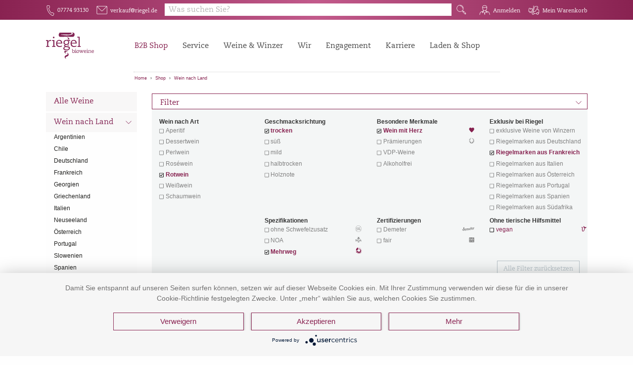

--- FILE ---
content_type: text/html; charset=UTF-8
request_url: https://www.riegel.de/list/Wein-nach-Land/&suchbegriff_4=Rotwein&suchbegriff_5=Riegelmarken-aus-Frankreich&suchbegriff_8=Mehrweg&suchbegriff_9=Wein-mit-Herz&suchbegriff_10=trocken
body_size: 11680
content:
<!DOCTYPE html>

<html lang="de">

<head>
<!-- HTML5 -->
<meta charset="utf-8">
<!-- HTML 4.x -->
<meta http-equiv="content-type" content="text/html; charset=utf-8">
<script>
	var currentPageSite = "listing.htm";
</script>
<title>


	
	
	
		Wein-nach-Land |
	
	Riegel Weinimport

</title>

<meta charset="utf-8">
<meta http-equiv="Content-Type" content="text/html; charset=UTF-8">

<meta name="viewport" content="width=device-width">


	
		
<link rel="canonical" href="https://www.riegel.de/list/Wein-nach-Land/0/&amp;suchbegriff_4=Rotwein&amp;suchbegriff_5=Riegelmarken-aus-Frankreich&amp;suchbegriff_8=Mehrweg&amp;suchbegriff_9=Wein-mit-Herz&amp;suchbegriff_10=trocken">
			
<meta name="keywords" content="Wein-nach-Land Rotwein Riegelmarken-aus-Frankreich Mehrweg Wein-mit-Herz trocken">
			
			
<meta name="description" content="Riegel Weinimport,  Rotwein Riegelmarken-aus-Frankreich Mehrweg Wein-mit-Herz trocken">
			
<!--##4DScript/4DInclude_getV2/layout_snippets|fb_meta_kat.html-->
		
	



<meta http-equiv="expires" content="0">
<meta http-equiv="cache-control" content="no-cache">
<meta http-equiv="pragma" content="no-cache">
<link rel="shortcut icon" href="/favicon.ico">


<!--******************** Load CSS ********************-->

<!--******************** Include the module system ********************-->
<!-- <link type="text/css" rel="stylesheet" href="/resources/modules/bundle.css"> -->

<link type="text/css" rel="stylesheet" href="/resources/modules/bundle.css">


<!-- Thrixty Player	 -->
<link rel="stylesheet" href="/resources/libraries/thrixty/thrixty.css">

<!-- general Styles -->
<link rel="stylesheet" href="/resources/css/layout_head_foot.css">
<link rel="stylesheet" href="/resources/libraries/hamburger/hamburgers.min.css">
<link rel="stylesheet" href="/resources/libraries/mobilmenu/mmenu.css">

<!-- GrowlNotification -->
<link rel="stylesheet" href="/resources/libraries/growl-notification/css/light-theme.min.css">

<link rel="stylesheet" href="/resources/css/layout_riegel.css">

<link rel="stylesheet" href="/resources/libraries/jquery-ui/jquery-ui.min.css">

<!--******************** Load Scripts ********************-->
<!--******************** Define all eZentrum variables ********************-->
<script type="text/javascript">
	var ezentrum_session_vars = {"required":{"contact_id":"16760126","contact_key":"bjoeBSTaPNaONapWo2ifHb4kcidc0g","sKontaktID":"16760126","sKontaktKEY":"bjoeBSTaPNaONapWo2ifHb4kcidc0g","tickcount":"36745041","language_number":"1","mandant_id":"120"},"response_page":"listing.htm","customer":{"id":"0","loginstatus":false,"number":"","name":"","lastname":"","company":"","street":"","house_number":"","postcode":"","city":"","phone":"","fax":"","department":"","payment_method":0,"vat":"","customer_group_number":""},"shoppingbasket":{"sum":"0,00","sum_articles":0},"sb":{"full_seo_link":"Wein-nach-Land/Rotwein","sb_1_encoded":"Wein-nach-Land","sb_2_encoded":"","sb_3_encoded":"","sb_4_encoded":"Rotwein","seo_1_sb_1":"Wein-nach-Land","seo_1_sb_2":"","seo_1_sb_3":"","seo_1_sb_4":"Rotwein","seo_2_sb_1":"","seo_2_sb_2":"","seo_2_sb_3":"","seo_2_sb_4":"","seo_3_sb_1":"","seo_3_sb_2":"","seo_3_sb_3":"","seo_3_sb_4":"","seo_4_sb_1":"","seo_4_sb_2":"","seo_4_sb_3":"","seo_4_sb_4":"","sb_1_txt":"Wein nach Land","sb_2_txt":"","sb_3_txt":"","sb_4_txt":"Rotwein","sb_5_txt":""},"livesuche":{"query":"","brand":"","category":""},"deliver_countries":[],"deliver_adresses":[],"Customer_ZARTCode":"","Customer_ZARTCodeNames":"","mandant_flag_spea":false,"Customer_ZARTSBIDs":[],"Customer_SPEASBIDs":[],"Shop_Artikel_IDs":[93]};
</script>

<!--******************** JS libs ********************-->
<script src="/resources/libraries/foundation/6.5.1/jquery.js"></script>
<script src = "/resources/libraries/jquery-ui/jquery-ui.min.js"></script>
<!--******************** Foundation ********************-->
<script src="/resources/libraries/foundation/6.5.1/what-input.js"></script>
<script src="/resources/libraries/foundation/6.5.1/foundation.min.js"></script>
<!--******************** Bootstrap ********************-->
<script src="/resources/libraries/bootstrap/4.3.1/js/bootstrap.bundle.min.js"></script>
<script src="/resources/libraries/bootstrap/4.3.1/js/bootstrap.min.js"></script>
<script src="/resources/libraries/bluebird.js"></script>
<script src="/resources/libraries/thrixty/thrixty.js"></script>

<!--******************** Create the configuration and all global functions for the module system ********************-->
<script src="/resources/modules/bundle/library_scripts.js"></script>
<script src="/resources/modules/bundle/modules_scripts.js"></script>
<script src="/resources/js/pages.js"></script>
<script src="/resources/modules/bundle/globals.js"></script>

<script src="/resources/libraries/growl-notification/js/growl-notification.min.js"></script>

<!--******************** Include the module system ********************-->
 <!-- <script src="/resources/modules/bundle.js"></script>  -->



<script type="application/javascript" src="https://app.usercentrics.eu/latest/main.js" id="WmsvnZ-Ch"></script>

<script type="text/javascript">
    $(function() {
        var $main = $('#content_wrap');
        var $header2 = $('#wrapper #header_wrap #header_2_container');
        var flyOutHeight = 105;
        var $navBar = $('#header .mod_navigation');

        var recalcFlyOutHeight = function() {
            $('ul.level_2', $navBar).each(function() {
                flyOutHeight = Math.max(flyOutHeight, $(this).height());
            });
        };
        recalcFlyOutHeight();

        $('ul.level_1 > li:hover', $navBar).each(function() {
            if ($(this).has('ul.level_2').length > 0) {
                $navBar.addClass('open');

                recalcFlyOutHeight();
                $header2.addClass('open').css({
                    height: flyOutHeight + 130,
                    transition: 'height 0s'
                });
                $main.css({
                    'margin-top': flyOutHeight + 25,
                    transition: 'margin-top 0s'
                });
            }
        });

        $('ul.level_1 > li', $navBar).hover(function() {
            if ($(this).has('ul.level_2').length > 0) {
                $navBar.addClass('open');

                recalcFlyOutHeight();
                $header2.addClass('open').css({
                    height: flyOutHeight + 130,
                    transition: 'height 0.5s'
                });
                $main.css({
                    'margin-top': flyOutHeight + 25,
                    transition: 'margin-top 0.5s'
                });
            }
        }, function() {
            $navBar.removeClass('open');
            $header2.removeClass('open').css({
                height: '',
                transition: 'height 0.5s ease 0.1s'
            });
            $main.css({
                'margin-top': '0',
                transition: 'margin-top 0.5s ease 0.1s'
            });
        });

        var $body = $('body');
        if (window.scrollY > 5) {
            $body.addClass('reduced-header');
        } else {
            $body.removeClass('reduced-header');
        }
    });
</script>

<script type="text/javascript">
    $(function() {
        document.addEventListener('scroll', function() {
            if (window.scrollY > 5) {
                $('body').addClass('reduced-header');
            } else {
                $('body').removeClass('reduced-header');
            }
        }, {
            capture: true,
            passive: true
        })
    });
	function uncheck_warenkorb() {
		document.getElementById("toggle_warenkorb").checked = false;
	}
	function uncheck_account() {
		document.getElementById("account-details").checked = false;
	}
</script>

<!--******************** Favicon ********************-->
<!--<link rel="icon" href="/resources/images/icons/favicon.ico">-->

<!-- Matomo -->
<script type="text/plain" data-usercentrics="Matomo">
  var _paq = window._paq || [];
  _paq.push(['enableLinkTracking']);
  (function() {
    var u="https://stats.riegel.de/";
    _paq.push(['setTrackerUrl', u+'matomo.php']);
    _paq.push(['setSiteId', '8']);
    var d=document, g=d.createElement('script'), s=d.getElementsByTagName('script')[0];
    g.type='text/javascript'; g.async=true; g.defer=true; g.src=u+'matomo.js'; s.parentNode.insertBefore(g,s);
  })();
</script>
<!-- End Matomo Code -->
<script defer="true">
    (function(w,d,s,l,i){
        var g=w[l] ? '&s='+w[l]:'', f=d.getElementsByTagName(s)[0], j=d.createElement(s);
        j.async=true,j.src='https://slsnlytcs.com/stm.js?id='+i+g;
        j.referrerPolicy='no-referrer-when-downgrade';
        f.parentNode.insertBefore(j,f);
    })(window,document,'script','name','n4K0m7M0b4l0')
</script>






</head>
<body class="with-breadcrumbs">

<span style="display:none;visibility:hidden;">t_responsepage: listing.htm</span>

<div class="off-canvas-content" data-off-canvas-content>
	<div id="wrapper">

		<header id="header">
			
<div id="header_wrap" class="static_layout">
	<div id="header_1_container">
		<div id="header_1" class="row">
			<div class="columns kontakticon">
				<div class="header_normal header_items">
                    <div class="header_item hide-for-large-only">
                        <div id="header_logo">
                            <a href="/"><img class="navbar_logo" src="/resources/images/icons/logo_white.svg"></a>
                        </div>
                    </div>
					<a href="tel:07774 93130
" class="header_item tel show-for-medium">
					<div class="header_icon tel fs-riegel-icons-web-regular">
						F
					</div>
					<span class="show-for-large-only">07774 93130
</span>
					</a>
					<a href="mailto:verkauf@riegel.de
" class="header_item mail show-for-medium">
					<div class="header_icon fs-riegel-icons-web-regular">
						E
					</div>
					<span class="show-for-large-only">verkauf@riegel.de
</span>
					</a>
				</div>
			</div>

            <div class="columns search">
                <div class="search_container">
                    <label for="search_open" class="search_open hide-for-medium">
                        <span class="search">Q</span>
                    </label>
                    <div id="header_search" class="expands-vertical">
                        <div id="search_container" class="small-12 columns flex">
							<form id="form_search" action="/4DCGI/ezshop" method="post" data-ez-search-container data-ez-module-Autocomplete="">
								<input type="hidden" name="action" value="livesuche_search">
								<input type="hidden" name="hid" value="120">
								<input type="hidden" name="sprachnr" value="de">
								<input type="hidden" name="enter" value="livesuche">
								<input type="hidden" id="ez_UUID" name="uuid" value="">
								<div id="search_input_container" class="ez_searchcontainer">
									<input class="ez_searchinput ez-autocomplete" id="search_input" type="text" name="query" value="" placeholder="SUCHE ..." autocomplete="off" data-ez-search-input>
									<button id="search_execute" type="submit" class="searchbutton ez_searchbutton" data-ez-search-execute>
										<span class="search">Q</span>
										<span class="suchetext show-for-large-only">Suche</span>
									</button>
								</div>
								<ul id="search_output" tabindex="1" data-ez-search-output></ul>
							</form>
                        </div>
                    </div>
                </div>
            </div>


			<div class="columns loginicons">
				<div class="header_normal header_items user_info">
				<!-- LOGIN / MEIN KONTO  -->
				<!--start:components|customer|meinkonto.html-->

		<div class="account show-for-medium">
			<a class="hide-for-large header_item" href="/static/meinkonto.htm">
				<span class="header_icon fs-riegel-icons-web-regular">G</span><span class="show-for-large-only">Anmelden</span>
			</a>

			<label class="show-for-large header_item login">
				<span class="header_icon fs-riegel-icons-web-regular">G</span><span class="show-for-large-only">Anmelden</span>
			</label>
			<!-- <input type="checkbox" id="account-details"> -->
			<div class="account-details">
				<div>
				<div id="login_form" class="row">
	<!--start:form_login.html -->
<form id="form_login" action="/4DCGI/ezshop" method="post">
<input type="hidden" name="action" value="login">
<input type="hidden" name="sKontaktID" value="16760126">
<input type="hidden" name="sKontaktKEY" value="bjoeBSTaPNaONapWo2ifHb4kcidc0g">
<input type="hidden" name="Suchid" value="0">
<input type="hidden" name="Suchstartpos" value="1">
<input type="hidden" name="ButtonName" id="ButtonName" value="login_error">
<input type="hidden" name="WorldNr" value="">


	<div class="small-12 columns">
		<input type="text" id="login_name" name="font1" value="" placeholder="E-Mail / Kundennummer ">
	</div>
	<div class="small-12 columns">
		<input type="password" id="font2" name="font2" value="" placeholder="Passwort">
	</div>
	<div class="small-12 columns">
		<input class="button expanded" type="submit" id="login" name="login" value="Login">
	</div>
</form>

<!--stop:form_login.html -->

	<div class="small-12 columns">
	</div>
</div>
				</div>
			</div>
		</div>

<!--stop:components|customer|meinkonto.html-->

				<!-- WARENKORB -->
					<div class="cart show-for-medium">
						<div id="refresh">
							<!--start:components|warenkorb_preview|warenkorb_preview.html-->


	<div class="header_item shopping_cart_not_empty tooltip_container bottom right ezentrum_basket_status">
		<div class="header_icon fs-riegel-icons-web-regular">R</div>
		<span class="show-for-large-only">Mein Warenkorb</span>
		<span class="tooltip">Bitte legen Sie einen Artikel in den Warenkorb</span>
	</div>

<!--stop:components|warenkorb_preview|warenkorb_preview.html-->

						</div>
					</div>
				<!-- Small Navigation  -->
				<label for="toggle_small_nav" class="header_item small_nav_open hide-for-large-only">
				<a id="mobilicon" href="#mobilmenu" class="hamburger hamburger--spin">
					<div class="hamburger-box">
						<div class="hamburger-inner"></div>
					</div>
				</a>
				</label>
					<div id="mobil" class="hide-for-medium">
					<nav class="mod_navigation navbar" id="mobilmenu" itemscope itemtype="http://schema.org/SiteNavigationElement">
					<a href="service.html#skipNavigation3" class="invisible">Navigation überspringen</a>
					<ul class="level_1">
						<li class="submenu first active mm-listitem mm-listitem_vertical">
						<a href="/shop_d" title="Shop" class="first active" itemprop="url">
							<span itemprop="name">Shop</span>
						</a>
						<a class="mm-btn mm-btn_next mm-listitem__btn" href="#header_navi_navigation_small">
							<span class="mm-sronly">Toggle submenu</span>
						</a>
						<div id="header_navi_navigation_small" class="" data-ez-module-menu="" data-ez-param-use-all="true" data-ez-param-pos="main_navi" data-ez-param-template="small_nav">
							<ul class="level_2" data-ez-output></ul>
						</div>
						</li>
						<li class="submenu"><a href="https://www.riegel.de/service.html" title="Service" class="submenu" aria-haspopup="true" itemprop="url"><span itemprop="name">Service</span></a>
	<ul class="level_2">
		<li class="first"><a href="https://www.riegel.de/service/kundenbetreuung.html" title="Kundenbetreuung" class="first" itemprop="url"><span itemprop="name">Kundenbetreuung</span></a></li>
		<li><a href="https://www.riegel.de/service/vertrieb.html" title="Vertrieb" itemprop="url"><span itemprop="name">Vertrieb</span></a></li>
		<li><a href="https://www.riegel.de/service/veranstaltungen-messen.html" title="Veranstaltungen &amp; Messen" itemprop="url"><span itemprop="name">Veranstaltungen & Messen</span></a></li>
		<li><a href="https://www.riegel.de/service/schulungen.html" title="Schulungen" itemprop="url"><span itemprop="name">Schulungen</span></a></li>
		<li><a href="https://www.riegel.de/service/logistik.html" title="Logistik" itemprop="url"><span itemprop="name">Logistik</span></a></li>
		<li><a href="https://www.riegel.de/service/presse.html" title="Presse" itemprop="url"><span itemprop="name">Presse</span></a></li>
		<li class="last"><a href="https://www.riegel.de/kataloge.html" title="Kataloge" class="last" itemprop="url"><span itemprop="name">Kataloge</span></a></li>
	</ul>
	</li>
	<li class="submenu "><a href="https://www.riegel.de/weine-winzer.html" title="Weine &amp; Winzer" class="submenu" aria-haspopup="true" itemprop="url"><span itemprop="name">Weine & Winzer</span></a>
	<ul class="level_2">
		<li class="first"><a href="https://www.riegel.de/weine-winzer/gut-zu-wissen.html" title="Gut zu wissen" class="first" itemprop="url"><span itemprop="name">Gut zu wissen</span></a></li>
		<li><a href="https://www.riegel.de/shop_d" title="Weine" itemprop="url"><span itemprop="name">Weine</span></a></li>
		<li><a href="/Winzerliste" title="Winzer" itemprop="url">
		
			<span itemprop="name">Winzer</span>
		
		</a>
		</li>
		<li><a href="https://www.riegel.de/weine-winzer/marken.html" title="Marken" itemprop="url"><span itemprop="name">Marken</span></a></li>
		<li><a href="/list/Praemierte-Weine" title="Prämierungen" class="last" itemprop="url"><span itemprop="name">Prämierte Weine</span></a></li>
		<li class="last"><a href="https://www.riegel.de/weine-winzer/bezugsquellen.html" title="Bezugsquellen" itemprop="url"><span itemprop="name">Bezugsquellen</span></a></li>
	</ul>
	</li>
	<li class="submenu"><a href="https://www.riegel.de/ueber-uns.html" title="Wir" class="submenu trail" aria-haspopup="true" itemprop="url"><span itemprop="name">Wir</span></a>
	<ul class="level_2">
		<li class="first"><a href="https://www.riegel.de/ueber-uns/unternehmen.html" title="Unternehmen" class="first" itemprop="url"><span class="first" itemprop="name">Unternehmen</span></a></li>
		<li class="sibling"><a href="https://www.riegel.de/ueber-uns/oekologie-und-bioweine.html" title="Ökologie und Bioweine" class="sibling" itemprop="url"><span itemprop="name">Ökologie und Bioweine</span></a></li>
		<li class="sibling"><a href="https://www.riegel.de/ueber-uns/qualitaetssicherung.html" title="Qualitätssicherung" class="sibling" itemprop="url"><span itemprop="name">Qualitätsmanagement</span></a></li>
		<li class="sibling"><a href="https://www.riegel.de/ueber-uns/unser-laden.html" title="Unser Laden" class="sibling" itemprop="url"><span itemprop="name">Unser Laden</span></a></li>
		<li class="sibling last"><a href="https://www.riegel.de/ueber-uns/bio-wein-bar.html" title="Bio-Wein-Bar" class="sibling last" itemprop="url"><span itemprop="name">Bio-Wein-Bar</span></a></li>
	</ul>
	</li>
	<li class="submenu last"><a href="https://www.riegel.de/engagement.html" title="Engagement" class="submenu last" aria-haspopup="true" itemprop="url"><span itemprop="name">Engagement</span></a>
	<ul class="level_2">
		<li class="first"><a href="https://www.riegel.de/engagement/mehrweg.html" title="Mehrweg" class="first" itemprop="url"><span itemprop="name">Mehrweg</span></a></li>
		<li><a href="https://www.riegel.de/engagement/sozial-verein.html" title="Soziales Engagement" itemprop="url"><span itemprop="name">Soziales Engagement</span></a></li>
		<li><a href="https://www.riegel.de/engagement/nachhaltigkeit.html" title="Nachhaltigkeit" itemprop="url"><span itemprop="name">Nachhaltigkeit</span></a></li>
		<li class="last"><a href="https://www.riegel.de/engagement/aktuelle-projekte.html" title="Projekte" class="last" itemprop="url"><span itemprop="name">Projekte</span></a></li>
	</ul>
	</li>
    <li class="submenu"><a href="https://www.riegel.de/karriere.html" title="Karriere" class="submenu" aria-haspopup="true" itemprop="url"><span itemprop="name">Karriere</span></a>
        <ul class="level_2">
            <li class="first"><a href="https://www.riegel.de/karriere/arbeiten-bei-riegel.html" title="Arbeiten bei Riegel" class="first" itemprop="url"><span itemprop="name">Arbeiten bei Riegel</span></a></li>
            <li><a href="https://www.riegel.de/karriere/offene-stellen.html" title="Offene Stellen" itemprop="url"><span itemprop="name">Offene Stellen</span></a></li>
            <li class="last"><a href="https://www.riegel.de/karriere/ausbildung.html" title="Ausbildung" class="last" itemprop="url"><span itemprop="name">Ausbildung</span></a></li>
        </ul>
    </li>
	<li class="sibling last"><a href="https://www.riegel.shop/" title="Laden & Shop" class="sibling last" itemprop="url"><span itemprop="name">Laden & Shop</span></a></li>

					</ul>
					</nav>
					<a id="skipNavigation3" class="invisible">&nbsp;</a>
					</nav>
					</div>
				</div>
			</div>
		</div>
	</div>
	<div id="header_2_container" class="show-for-large">
		<div id="header_2" class="row">
			<div class="small-3 medium-6 large-3 columns">
				<div id="header_logo">
				<a href="https://www.riegel.de/">
				<img class="navbar_logo" src="/resources/images/icons/logo.svg">
				</a>
				</div>
			</div>
			<div class="small-5 medium-5 large-6 columns show-for-large-only">
				<nav class="mod_navigation navbar" itemscope itemtype="http://schema.org/SiteNavigationElement">
					<ul class="level_1">
						<li class="first trail">
						<a href="/shop_d" title="Shop" class="trail sibling first" aria-haspopup="true" itemprop="url">
							<span itemprop="name">B2B Shop</span>
						</a>
						<span id="header_navi_navigation" data-ez-module-menu="" data-ez-param-use-all="true" data-ez-param-pos="main_navi" data-ez-param-template="header_nav">
						<ul class="level_2" data-ez-output></ul>
						</span>
						</li>
							<li class="submenu"><a href="https://www.riegel.de/service.html" title="Service" class="submenu" aria-haspopup="true" itemprop="url"><span itemprop="name">Service</span></a>
	<ul class="level_2">
		<li class="first"><a href="https://www.riegel.de/service/kundenbetreuung.html" title="Kundenbetreuung" class="first" itemprop="url"><span itemprop="name">Kundenbetreuung</span></a></li>
		<li><a href="https://www.riegel.de/service/vertrieb.html" title="Vertrieb" itemprop="url"><span itemprop="name">Vertrieb</span></a></li>
		<li><a href="https://www.riegel.de/service/veranstaltungen-messen.html" title="Veranstaltungen &amp; Messen" itemprop="url"><span itemprop="name">Veranstaltungen & Messen</span></a></li>
		<li><a href="https://www.riegel.de/service/schulungen.html" title="Schulungen" itemprop="url"><span itemprop="name">Schulungen</span></a></li>
		<li><a href="https://www.riegel.de/service/logistik.html" title="Logistik" itemprop="url"><span itemprop="name">Logistik</span></a></li>
		<li><a href="https://www.riegel.de/service/presse.html" title="Presse" itemprop="url"><span itemprop="name">Presse</span></a></li>
		<li class="last"><a href="https://www.riegel.de/kataloge.html" title="Kataloge" class="last" itemprop="url"><span itemprop="name">Kataloge</span></a></li>
	</ul>
	</li>
	<li class="submenu "><a href="https://www.riegel.de/weine-winzer.html" title="Weine &amp; Winzer" class="submenu" aria-haspopup="true" itemprop="url"><span itemprop="name">Weine & Winzer</span></a>
	<ul class="level_2">
		<li class="first"><a href="https://www.riegel.de/weine-winzer/gut-zu-wissen.html" title="Gut zu wissen" class="first" itemprop="url"><span itemprop="name">Gut zu wissen</span></a></li>
		<li><a href="https://www.riegel.de/shop_d" title="Weine" itemprop="url"><span itemprop="name">Weine</span></a></li>
		<li><a href="/Winzerliste" title="Winzer" itemprop="url">
		
			<span itemprop="name">Winzer</span>
		
		</a>
		</li>
		<li><a href="https://www.riegel.de/weine-winzer/marken.html" title="Marken" itemprop="url"><span itemprop="name">Marken</span></a></li>
		<li><a href="/list/Praemierte-Weine" title="Prämierungen" class="last" itemprop="url"><span itemprop="name">Prämierte Weine</span></a></li>
		<li class="last"><a href="https://www.riegel.de/weine-winzer/bezugsquellen.html" title="Bezugsquellen" itemprop="url"><span itemprop="name">Bezugsquellen</span></a></li>
	</ul>
	</li>
	<li class="submenu"><a href="https://www.riegel.de/ueber-uns.html" title="Wir" class="submenu trail" aria-haspopup="true" itemprop="url"><span itemprop="name">Wir</span></a>
	<ul class="level_2">
		<li class="first"><a href="https://www.riegel.de/ueber-uns/unternehmen.html" title="Unternehmen" class="first" itemprop="url"><span class="first" itemprop="name">Unternehmen</span></a></li>
		<li class="sibling"><a href="https://www.riegel.de/ueber-uns/oekologie-und-bioweine.html" title="Ökologie und Bioweine" class="sibling" itemprop="url"><span itemprop="name">Ökologie und Bioweine</span></a></li>
		<li class="sibling"><a href="https://www.riegel.de/ueber-uns/qualitaetssicherung.html" title="Qualitätssicherung" class="sibling" itemprop="url"><span itemprop="name">Qualitätsmanagement</span></a></li>
		<li class="sibling"><a href="https://www.riegel.de/ueber-uns/unser-laden.html" title="Unser Laden" class="sibling" itemprop="url"><span itemprop="name">Unser Laden</span></a></li>
		<li class="sibling last"><a href="https://www.riegel.de/ueber-uns/bio-wein-bar.html" title="Bio-Wein-Bar" class="sibling last" itemprop="url"><span itemprop="name">Bio-Wein-Bar</span></a></li>
	</ul>
	</li>
	<li class="submenu last"><a href="https://www.riegel.de/engagement.html" title="Engagement" class="submenu last" aria-haspopup="true" itemprop="url"><span itemprop="name">Engagement</span></a>
	<ul class="level_2">
		<li class="first"><a href="https://www.riegel.de/engagement/mehrweg.html" title="Mehrweg" class="first" itemprop="url"><span itemprop="name">Mehrweg</span></a></li>
		<li><a href="https://www.riegel.de/engagement/sozial-verein.html" title="Soziales Engagement" itemprop="url"><span itemprop="name">Soziales Engagement</span></a></li>
		<li><a href="https://www.riegel.de/engagement/nachhaltigkeit.html" title="Nachhaltigkeit" itemprop="url"><span itemprop="name">Nachhaltigkeit</span></a></li>
		<li class="last"><a href="https://www.riegel.de/engagement/aktuelle-projekte.html" title="Projekte" class="last" itemprop="url"><span itemprop="name">Projekte</span></a></li>
	</ul>
	</li>
    <li class="submenu"><a href="https://www.riegel.de/karriere.html" title="Karriere" class="submenu" aria-haspopup="true" itemprop="url"><span itemprop="name">Karriere</span></a>
        <ul class="level_2">
            <li class="first"><a href="https://www.riegel.de/karriere/arbeiten-bei-riegel.html" title="Arbeiten bei Riegel" class="first" itemprop="url"><span itemprop="name">Arbeiten bei Riegel</span></a></li>
            <li><a href="https://www.riegel.de/karriere/offene-stellen.html" title="Offene Stellen" itemprop="url"><span itemprop="name">Offene Stellen</span></a></li>
            <li class="last"><a href="https://www.riegel.de/karriere/ausbildung.html" title="Ausbildung" class="last" itemprop="url"><span itemprop="name">Ausbildung</span></a></li>
        </ul>
    </li>
	<li class="sibling last"><a href="https://www.riegel.shop/" title="Laden & Shop" class="sibling last" itemprop="url"><span itemprop="name">Laden & Shop</span></a></li>

					</ul>
				</nav>
			</div>
			<div class="small-9 medium-6 large-3 columns">
				&nbsp;
			</div>
		</div>
		<div id="header_2_breadcrumbs" class="row">
			<div class="medium-12 large-6 large-offset-3 columns show-for-medium">
				<div class="with-spans">
					<span class='breadcrumb_item first'><a href='/'>Home</a></span>
					<span class='breadcrumb_spacer'>»</span>
					<span class='breadcrumb_item'><a href='/shop_d'>Shop</a></span>

	
					<span data-ez-module-menu data-ez-param-use-all="true" data-ez-param-pos="main_navi" data-ez-param-template="breadcrumbs">
						<span data-ez-output></span>
		
		
		
					</span>
	

				</div>
			</div>
		</div>
	</div>
</div>

<div class="mobilheadericons" style="display:none">
	<a href="tel:+497774931393" class="mobil-icons header_item tel">
	<div class="header_icon tel fs-riegel-icons-web-regular">F</div>
	<span>Tel.</span>
	</a>
	<a href="mailto:verkauf@riegel.de" class="mobil-icons header_item mail">
	<div class="header_icon fs-riegel-icons-web-regular">E</div>
	<span>E-Mail.</span>
	</a>
	<div class="account mobil-icons">
		<a href="/static/meinkonto.htm">
		<div class="header_icon fs-riegel-icons-web-regular">G</div>
		<span>Konto</span>
		</a>
	</div>
	<div class="mobil-icons header_item cart shopping_cart_not_empty tooltip_container bottom right">


		<div class="header_icon fs-riegel-icons-web-regular">R</div>
		<span>Warenkorb</span>
		<span class="tooltip">Bitte legen Sie einen Artikel in den Warenkorb</span>

	</div>
</div>

		</header>

		<div id="content_wrap">
			
			<div id="side_navi" class="show-for-large-only">
				<div data-sticky-container>
					<div id="side_navi_navigation" data-ez-module-menu="" data-ez-param-use-all="true" data-ez-param-pos="main_navi" data-ez-param-template="side_nav">
						<ul data-ez-output></ul>
					</div>
				</div>
			</div>
			
			<div id="content" class="content">
			<!-- Element: Breadcrumbs -->
			<!-- Riegel Layout -->
			<!-- Element: Body -->
			

<div id="listing">

	<div class="hide-for-large" id="header_navi_navigation" data-ez-param-use-all="true" data-ez-module-menu="" data-ez-param-pos="main_navi" data-ez-param-template="listing_nav">
		<div data-ez-output></div>
	</div>


	<div class="row">
		<div class="small-12 columns">
			<!-- Include: productselection -->

	<div id="productfilters">
		<div class="productfilters-list">
			<label for="productfilters-dropdown" class="productfilters-headline">Filter<span class="chevron-down">d</span></label>
			<input type="checkbox" id="productfilters-dropdown" checked="checked">
			<div id="productfilters-items">
				<div class="callout secondary">
					<div class="row">
						<div class="small-12 medium-4 large-3 columns">

	
<!-- Include: filter_tablehead -->
<!-- label -->
	
		<div class="small-12 columns productfilters-item 04">
	
		<b>Wein nach Art</b>
		<ul class="04" style="margin-bottom:0.3rem;">
<!-- /Include: filter_tablehead -->
<!-- Include: filter_tablerowdisabled -->
<li class="disabled">
	<span class="">
		Aperitif
		
		
	</span>
</li>
<!-- /Include: filter_tablerowdisabled -->
<!-- Include: filter_tablerowdisabled -->
<li class="disabled">
	<span class="">
		Dessertwein
		
		
	</span>
</li>
<!-- /Include: filter_tablerowdisabled -->
<!-- Include: filter_tablerowdisabled -->
<li class="disabled">
	<span class="">
		Perlwein
		
		
	</span>
</li>
<!-- /Include: filter_tablerowdisabled -->
<!-- Include: filter_tablerowdisabled -->
<li class="disabled">
	<span class="">
		Roséwein
		
		
	</span>
</li>
<!-- /Include: filter_tablerowdisabled -->
<!-- Include: filter_tablerow -->
<li class="active ">
	<a href="https://www.riegel.de/list/Wein-nach-Land/&amp;suchbegriff_5=Riegelmarken-aus-Frankreich&amp;suchbegriff_8=Mehrweg&amp;suchbegriff_9=Wein-mit-Herz&amp;suchbegriff_10=trocken" class=" active">
		Rotwein
		
		
	</a>
</li>
<!-- /Include: filter_tablerow -->
<!-- Include: filter_tablerowdisabled -->
<li class="disabled">
	<span class="">
		Weißwein
		
		
	</span>
</li>
<!-- /Include: filter_tablerowdisabled -->
<!-- Include: filter_tablerowdisabled -->
<li class="disabled">
	<span class="">
		Schaumwein
		
		
	</span>
</li>
<!-- /Include: filter_tablerowdisabled -->
<!-- Include: filter_tablefoot -->
			</ul>
		</div>
<!-- /Include: filter_tablefoot -->





						</div>
						<div class="small-12 medium-8 large-9 columns">
							<div class="row">

<!-- Include: filter_tablehead -->
<!-- label -->
	
		<div class="small-12 medium-6 large-4 columns productfilters-item 10">
	
		<b>Geschmacksrichtung</b>
		<ul class="10" style="margin-bottom:0.3rem;">
<!-- /Include: filter_tablehead -->
<!-- Include: filter_tablerow -->
<li class="active ">
	<a href="https://www.riegel.de/list/Wein-nach-Land/&amp;suchbegriff_4=Rotwein&amp;suchbegriff_5=Riegelmarken-aus-Frankreich&amp;suchbegriff_8=Mehrweg&amp;suchbegriff_9=Wein-mit-Herz" class=" active">
		trocken
		
		
	</a>
</li>
<!-- /Include: filter_tablerow -->
<!-- Include: filter_tablerowdisabled -->
<li class="disabled">
	<span class="">
		süß
		
		
	</span>
</li>
<!-- /Include: filter_tablerowdisabled -->
<!-- Include: filter_tablerowdisabled -->
<li class="disabled">
	<span class="">
		mild
		
		
	</span>
</li>
<!-- /Include: filter_tablerowdisabled -->
<!-- Include: filter_tablerowdisabled -->
<li class="disabled">
	<span class="">
		halbtrocken
		
		
	</span>
</li>
<!-- /Include: filter_tablerowdisabled -->
<!-- Include: filter_tablerowdisabled -->
<li class="disabled">
	<span class="">
		Holznote
		
		
	</span>
</li>
<!-- /Include: filter_tablerowdisabled -->
<!-- Include: filter_tablefoot -->
			</ul>
		</div>
<!-- /Include: filter_tablefoot -->




<!-- Include: filter_tablehead -->
<!-- label -->
	
		<div class="small-12 medium-6 large-4 columns productfilters-item 09">
	
		<b>Besondere Merkmale</b>
		<ul class="09" style="margin-bottom:0.3rem;">
<!-- /Include: filter_tablehead -->
<!-- Include: filter_tablerow -->
<li class="active ">
	<a href="https://www.riegel.de/list/Wein-nach-Land/&amp;suchbegriff_4=Rotwein&amp;suchbegriff_5=Riegelmarken-aus-Frankreich&amp;suchbegriff_8=Mehrweg&amp;suchbegriff_10=trocken" class="herz active">
		Wein mit Herz
		
		<span class="has_tooltip"><span class="a_tooltip">Diese Weine lassen unsere Herzen höher schlagen</span></span>
	</a>
</li>
<!-- /Include: filter_tablerow -->
<!-- Include: filter_tablerowdisabled -->
<li class="disabled">
	<span class="praemierung">
		Prämierungen
		
		
	</span>
</li>
<!-- /Include: filter_tablerowdisabled -->
<!-- Include: filter_tablerowdisabled -->
<li class="disabled">
	<span class="vdp">
		VDP-Weine
		
		
	</span>
</li>
<!-- /Include: filter_tablerowdisabled -->
<!-- Include: filter_tablerowdisabled -->
<li class="disabled">
	<span class="">
		Alkoholfrei
		
		
	</span>
</li>
<!-- /Include: filter_tablerowdisabled -->
<!-- Include: filter_tablefoot -->
			</ul>
		</div>
<!-- /Include: filter_tablefoot -->




<!-- Include: filter_tablehead -->
<!-- label -->
	
		<div class="small-12 medium-6 large-4 columns productfilters-item 05">
	
		<b>Exklusiv bei Riegel</b>
		<ul class="05" style="margin-bottom:0.3rem;">
<!-- /Include: filter_tablehead -->
<!-- Include: filter_tablerowdisabled -->
<li class="disabled">
	<span class="">
		exklusive Weine von Winzern
		
		
	</span>
</li>
<!-- /Include: filter_tablerowdisabled -->
<!-- Include: filter_tablerowdisabled -->
<li class="disabled">
	<span class="">
		Riegelmarken aus Deutschland
		
		
	</span>
</li>
<!-- /Include: filter_tablerowdisabled -->
<!-- Include: filter_tablerow -->
<li class="active ">
	<a href="https://www.riegel.de/list/Wein-nach-Land/&amp;suchbegriff_4=Rotwein&amp;suchbegriff_8=Mehrweg&amp;suchbegriff_9=Wein-mit-Herz&amp;suchbegriff_10=trocken" class=" active">
		Riegelmarken aus Frankreich
		
		
	</a>
</li>
<!-- /Include: filter_tablerow -->
<!-- Include: filter_tablerowdisabled -->
<li class="disabled">
	<span class="">
		Riegelmarken aus Italien
		
		
	</span>
</li>
<!-- /Include: filter_tablerowdisabled -->
<!-- Include: filter_tablerowdisabled -->
<li class="disabled">
	<span class="">
		Riegelmarken aus Österreich
		
		
	</span>
</li>
<!-- /Include: filter_tablerowdisabled -->
<!-- Include: filter_tablerowdisabled -->
<li class="disabled">
	<span class="">
		Riegelmarken aus Portugal
		
		
	</span>
</li>
<!-- /Include: filter_tablerowdisabled -->
<!-- Include: filter_tablerowdisabled -->
<li class="disabled">
	<span class="">
		Riegelmarken aus Spanien
		
		
	</span>
</li>
<!-- /Include: filter_tablerowdisabled -->
<!-- Include: filter_tablerowdisabled -->
<li class="disabled">
	<span class="">
		Riegelmarken aus Südafrika
		
		
	</span>
</li>
<!-- /Include: filter_tablerowdisabled -->
<!-- Include: filter_tablefoot -->
			</ul>
		</div>
<!-- /Include: filter_tablefoot -->




<!-- Include: filter_tablehead -->
<!-- label -->
	
		<div class="small-12 medium-6 large-4 columns productfilters-item 08">
	
		<b>Spezifikationen</b>
		<ul class="08" style="margin-bottom:0.3rem;">
<!-- /Include: filter_tablehead -->
<!-- Include: filter_tablerowdisabled -->
<li class="disabled">
	<span class="ohneschwefel">
		ohne Schwefelzusatz
		
		
	</span>
</li>
<!-- /Include: filter_tablerowdisabled -->
<!-- Include: filter_tablerowdisabled -->
<li class="disabled">
	<span class="noa">
		NOA
		<span class="has_tooltip"><span class="a_tooltip">Natural & Orange Wines sowie in der Amphore ausgebaute Weine</span></span>
		
	</span>
</li>
<!-- /Include: filter_tablerowdisabled -->
<!-- Include: filter_tablerow -->
<li class="active ">
	<a href="https://www.riegel.de/list/Wein-nach-Land/&amp;suchbegriff_4=Rotwein&amp;suchbegriff_5=Riegelmarken-aus-Frankreich&amp;suchbegriff_9=Wein-mit-Herz&amp;suchbegriff_10=trocken" class="pfand active">
		Mehrweg
		
		
	</a>
</li>
<!-- /Include: filter_tablerow -->
<!-- Include: filter_tablefoot -->
			</ul>
		</div>
<!-- /Include: filter_tablefoot -->




<!-- Include: filter_tablehead -->
<!-- label -->
	
		<div class="small-12 medium-6 large-4 columns productfilters-item 07">
	
		<b>Zertifizierungen</b>
		<ul class="07" style="margin-bottom:0.3rem;">
<!-- /Include: filter_tablehead -->
<!-- Include: filter_tablerowdisabled -->
<li class="disabled">
	<span class="demeter">
		Demeter
		
		
	</span>
</li>
<!-- /Include: filter_tablerowdisabled -->
<!-- Include: filter_tablerowdisabled -->
<li class="disabled">
	<span class="fair">
		fair
		
		
	</span>
</li>
<!-- /Include: filter_tablerowdisabled -->
<!-- Include: filter_tablefoot -->
			</ul>
		</div>
<!-- /Include: filter_tablefoot -->




<!-- Include: filter_tablehead -->
<!-- label -->
	
		<div class="small-12 medium-6 large-4 columns productfilters-item 06">
	
		<b>Ohne tierische Hilfsmittel</b>
		<ul class="06" style="margin-bottom:0.3rem;">
<!-- /Include: filter_tablehead -->
<!-- Include: filter_tablerow -->
<li class=" ">
	<a href="https://www.riegel.de/list/Wein-nach-Land/&amp;suchbegriff_4=Rotwein&amp;suchbegriff_5=Riegelmarken-aus-Frankreich&amp;suchbegriff_6=vegan&amp;suchbegriff_8=Mehrweg&amp;suchbegriff_9=Wein-mit-Herz&amp;suchbegriff_10=trocken" class="vegan ">
		vegan
		
		
	</a>
</li>
<!-- /Include: filter_tablerow -->
<!-- Include: filter_tablefoot -->
			</ul>
		</div>
<!-- /Include: filter_tablefoot -->



							</div>
						</div>
					</div>

					<div class="row">
						<div class="small-12 columns">
	
						<span class="float-right" style="margin-right:1rem;"><a class="button secondary small hollow" href="https://www.riegel.de/list/Wein-nach-Land/">Alle Filter zur&uuml;cksetzen</a></span>&nbsp;
						</div>
					</div>

				</div>
			</div>
		</div>
	</div>


<!--If (hKunden = "XYZ#100000")-->
	<div class="row" style="display:none;">
		<div class="small-12 columns">
	<!--##4DVAR t_log_multisb-->
		<p>T_suchbegriff_1: <b>Wein-nach-Land</b>
		(seo1sb1: Wein-nach-Land, seo2sb1: , seo3sb1: , seo4sb1: )</p>
		<p>
		T_suchbegriff_2:
<br />
		T_suchbegriff_3:
<br />
		T_suchbegriff_4:

		<b>Rotwein</b>
		(seo1sb4: Rotwein, seo2sb4: , seo3sb4: , seo4sb4: )
<br />
		T_suchbegriff_5:

		<b>Riegelmarken-aus-Frankreich</b>
		(seo1sb5: Riegelmarken-aus-Frankreich, seo2sb5: , seo3sb5: , seo4sb5: )
<br />
		T_suchbegriff_6:
<br />
		T_suchbegriff_7:
<br />
		T_suchbegriff_8:

		<b>Mehrweg</b>
		(seo1sb8: Mehrweg, seo2sb8: , seo3sb8: , seo4sb8: )
<br />
		T_suchbegriff_9:

		<b>Wein-mit-Herz</b>
		(seo1sb9: Wein-mit-Herz, seo2sb9: , seo3sb9: , seo4sb9: )
<br />
		T_suchbegriff_10:

		<b>trocken</b>
		(seo1sb10: trocken, seo2sb10: , seo3sb10: , seo4sb10: )
<br /><br />
		vTButtonName: <br />
		</p>
		</div>
	</div>
<!--Endif-->

<!-- /Include: productselection -->

		</div>
	</div>


	<form id="article_filters" action="/4DCGI/ezshop" method="post">
	<input type="hidden" name="action" value="showPAGE">
	<input type="hidden" name="sKontaktKEY" value="bjoeBSTaPNaONapWo2ifHb4kcidc0g">
	<input type="hidden" name="sKontaktID" value="16760126">
	<input type="hidden" name="sTICKCOUNT" value="36745041">
	<input type="hidden" name="WorldNr" value="2">
	<input type="hidden" name="Suchid" value="6162278">
	<input type="hidden" name="ButtonName" value="">
	<input type="hidden" name="Beschriftung" value="">
	<input type="hidden" name="type" value="seo">
	<input type="hidden" name="multisb" value="true">
	<input type="hidden" name="Suchbegriff_1" value="Wein-nach-Land">
	<input type="hidden" name="Suchbegriff_2" value="">
	<input type="hidden" name="Suchbegriff_3" value="">
	<input type="hidden" name="Suchbegriff_4" value="Rotwein">
	<input type="hidden" name="PageType" value="eingrenzen">
	<input type="hidden" name="searchManufacturer" value="go">
	<input type="hidden" name="Suchstartpos" value="">
	<input type="hidden" name="responsepage" value="listing.htm">

	
		<!--start:components|artikel_list|select_sort.html-->
<div class="row">
	<div class="small-6 medium-4 large-3 columns">
		<!--start:components|artikel_list|sort_page.html-->
<div class="row collapse page_select">
	<div class="columns">
		<div class="select_wrapper">
			<select tabindex="0" class="expanded article_filter" id="sort_select" name="sortierfeld" data-current-option-value="0" aria-label="Sortierung:">
				<option value="0" selected="selected">Art.-Nr.</option>
				<option value="7">Bezeichnung</option>
				<option value="6">Preis aufsteigend</option>
				<option value="10">Preis absteigend</option>
			</select>
		</div>
	</div>
</div>
<!--stop:components|artikel_list|sort_page.html-->
	</div>
	<div class="small-6 medium-4 medium-offset-4 large-4 large-offset-5 columns">
	
		<p>&nbsp;</p>
	
	</div>
</div>
<!--stop:components|artikel_list|select_sort.html-->

	
	</form>
	
	<div class="row article_list">
		
			<!--start:artikel_list|tablerow-->
<div class="small-12 columns article">
	<div class="callout secondary">
		<div class="row">
			<div class="small-12 columns hide-for-medium">
				<a href="https://www.riegel.de/art/10000">
					<h3>LE CORBEAU Rouge 2024 1l Mehrweg</h3>
				</a>
			</div>
			<div class="small-6 medium-8 columns">
				<div class="row">

					<div class="small-12 medium-4 columns container_flex_left">
						<a class="productimage" href="https://www.riegel.de/art/10000">
							<img src="https://www.riegel.de/mdb/wein/wide/10000_wide_small.png" alt="">
						</a>
						
						
						
						
					</div>

					<div class="medium-4 columns show-for-medium container_flex_left">
						<span class="productheadline">
							<h3><a href="https://www.riegel.de/art/10000">LE CORBEAU Rouge 2024 1l Mehrweg</a></h3>
							<span class="productinfo">	Bis heute erinnern wir uns gerne an die bewegten Zeiten, als Le Corbeau als einer der ersten Mehrwegweine auf den Markt kam. Und schon deshalb steckt in jeder Flasche LE CORBEAU unser Herzblut und immer ein guter Wein. Kräftig, ehrlich, bodenständig, so soll ein guter französischer Wein schmecken.	</span>
						</span>
					</div>
					<div class="small-12 medium-4 columns container_flex_left article_price_container">
						<table class="article_price">
						<tr>
							<td>Preis:</td>
							<td class="flex" style="align-items: center;">
								<div id="art-price-refresh-93" data-ez-art-price-refresh="93" class="margin-5-right">
									<!--start:sonderpreis-->
<span class="specialprice" data-ez-artnr="10000" data-ez-art-price="5,50">
	5,50&nbsp;&euro;
</span>
<!--stop:sonderpreis-->

								</div>
								
								<span class="uvp">(UVP)</span>
								
							</td>
						</tr>
						<tr style="display:none;">
							<td colspan="2">
							
							<span class="basispreis">
								(5,50 &euro; / Liter)
							</span>
							
							</td>
						</tr>

						<tr style="display:none;">
							<td colspan="2">
								
		
			<span class="preisinfos">inkl. 19% MwSt, zzgl. <!--start:versandkostenlink-->
<a href="https://www.riegel.de/versandinformationen" target="_blank">Versand</a>
<!--stop:versandkostenlink-->
</span>
		
	

							</td>
						</tr>
						<tr class="article_number">
							<td>Art.-Nr.:</td>
							<td>10000
								<table class="additionalinfo">
								<tr>
									<td class="left">Volumen:</td>
									<td class="right">1l</td>
								</tr>
								<tr>
									<td class="left">Pfand:</td>
									<td class="right">ja</td>
								</tr>
								<tr>
									<td colspan="2" class="riegel-icons-print">
									
									<span class="icon">N</span>
									
									
									
									
									</td>
								</tr>
								</table>
							</td>
						</tr>
						</table>
					</div>
				</div>
			</div>

		</div>
	</div>
</div>
<!--stop:artikel_list|tablerow-->

			<div class="article dummy"></div>
<div class="article dummy"></div>
<div class="article dummy"></div>
		
	</div>
	
	<div class="row">
		<div class="small-6 small-offset-6 medium-4 medium-offset-8 large-4 large-offset-8 columns">
	
		</div>
	</div>



<form id="form_listing" action="/4DCGI/ezshop" method="post">
<input type="hidden" name="action" value="Merkliste_ArtToKorb" />
<input type="hidden" name="sKontaktKEY" value="bjoeBSTaPNaONapWo2ifHb4kcidc0g" />
<input type="hidden" name="sKontaktID" value="16760126" />
<input type="hidden" name="sTICKCOUNT" value="36745041" />
<input type="hidden" name="CurrentMerkArtID" value="[ArtID]">
<input type="hidden" name="tomerkliste" value="">
<input type="hidden" name="MerklistenArtikel_ID" value="[MerklistenArtikel_ID]">
<input type="hidden" name="sartikel1" value="[artid]">
</form>
</div>

			</div>
		</div>

		<footer>
			
<div id="footer_wrap" class="static_layout">
	<div id="quality_container">
		<div class="row" id="quality">
			<div class="small-12 columns text-center">
				Unsere Qualit&auml;t f&uuml;r Sie!
                <img src="/resources/images/icons/footer/logos_all.png">
			</div>
		</div>
	</div>

	<div id="footer_1_container">
		<div class="row" id="footer_1">
			<!--********************************************************-->
			<!--******************** FOOTER - LEFT  ********************-->
			<!--********************************************************-->
			<div class="small-order-2 large-order-1 small-12 medium-12 large-6 columns text-large-left" id="footer_left">
				<h3 class="header_titles margin-20-bottom">So erreichen Sie uns</h3>
				<span class="footer_left_description">
					Sie haben eine Frage oder<br>
					Feedback? Wir freuen uns auf<br>
					Ihren Anruf oder eine E-Mail.
				</span>
				<br>
				<br>
				<span class="footer_left_contact">
					07774 93130<br>
					verkauf@riegel.de
				</span>
				<br><br>
                <a class="footer_facebook" title="Riegel Bioweine auf Facebook" target="_blank" href="https://www.facebook.com/Peter-Riegel-Weinimport-163920400286890"></a>
                <a class="footer_youtube" title="Riegel Bioweine auf YouTube" target="_blank" href="https://www.youtube.com/@RiegelWeinimport"></a>
                <a class="footer_instagram" title="Riegel Bioweine auf Instagram" target="_blank" href="https://www.instagram.com/riegel.bioweine"></a>
                <a class="footer_linkedin" title="Riegel Bioweine auf LinkedIN" target="_blank" href="https://de.linkedin.com/company/riegel-bioweine"></a>
                <br><br>
				<span class="footer_left_description">&copy; 2026 Peter Riegel Weinimport GmbH</span>
			</div>

			<!--**********************************************************-->
			<!--******************** FOOTER - Center  ********************-->
			<!--**********************************************************-->
			<div class="small-order-1 large-order-2 small-12 medium-12 large-6 columns" id="footer_center">
				<div class="row ">
                    
                    <div class="small-12 medium-4 large-4 columns text-small-left text-medium-left text-large-left hide-for-small-only hide-for-medium-only">
                    </div>
                    <div class="small-12 medium-4 large-4 columns text-small-left text-medium-left text-large-left footer-border-left">
                        <h3 class="header_titles">Downloads</h3>
                        <ul>
                            <li><a href="/biozertifikate.html">(Bio-) Zertifikate</a></li>
                            <li><a href="/kataloge.html">Kataloge</a></li>
                            <li><a href="/downloads.html">Nachhaltigkeitsbericht</a></li>
                            <li><a href="/lieferanten.html">Lieferanten / Supplier</a></li>
                        </ul>
                    </div>
                    <div class="small-12 medium-4 large-4 columns text-small-left text-medium-left text-large-left footer-border-left">
                    
						<h3 class="header_titles">Rechtliches</h3>
						<ul>
							<li><a href="/datenschutz.html">Datenschutz</a></li>
							<li><a href="/agb.html">AGB</a></li>
							<li><a href="/kontakt.html">Kontakt</a></li>
							<li><a href="/impressum.html">Impressum</a></li>
                            <li><a href="#uc-central-modal-show">Cookies</a></li>
						</ul>
					</div>
				</div>
			</div>
		</div>
	</div>
</div>

		</footer>

	</div>
</div>




<div class="ui-dialog-lightbox" id="dialog_warenkorb" title="Warenkorb erfolgreich aktualisiert">
	<p class="dialog_warenkorb_msg">Der Artikel wurde in den Warenkorb gelegt.</p>
</div>

<div class="ui-dialog-lightbox" id="dialog_meinsortiment" title="Sortiment erfolgreich aktualisiert">
	<p class="dialog_warenkorb_msg">Der Artikel wurde ihrem Sortiment hinzugefügt.</p>
</div>

<a id="to_top" data-ez-module-totop class="svg foundation fi fi-arrow-up ez-totop"></a>

<script type="text/javascript" src="/resources/libraries/hamburger/hamburger.js"></script>
<script type="text/javascript" src="/resources/libraries/mobilmenu/mobilmenu.js"></script>
<script type="text/javascript" src="/resources/libraries/mobilmenu/mmenu.js"></script>
 <!-- New module bundle -->
 <script type="text/javascript" src="/resources/modules/bundle-dynamic/main.bundle.js"></script>
<!-- Matomo -->
<script type="text/plain" data-usercentrics="Matomo">
    var _paq = window._paq || [];



	

	



  _paq.push(['trackPageView']);
</script>
<!-- End Matomo Code -->
</body>
</html>


--- FILE ---
content_type: application/javascript
request_url: https://www.riegel.de/resources/modules/bundle-dynamic/src_modules_Autocomplete_Autocomplete_ts.bundle.js
body_size: 10910
content:
"use strict";
(self["webpackChunkmodules_dynamic"] = self["webpackChunkmodules_dynamic"] || []).push([["src_modules_Autocomplete_Autocomplete_ts"],{

/***/ "./src/modules/Autocomplete/autocomplete.scss":
/*!****************************************************!*\
  !*** ./src/modules/Autocomplete/autocomplete.scss ***!
  \****************************************************/
/***/ ((__unused_webpack_module, __webpack_exports__, __webpack_require__) => {

__webpack_require__.r(__webpack_exports__);
// extracted by mini-css-extract-plugin


/***/ }),

/***/ "./src/classes/api/CaspardoAPI.ts":
/*!****************************************!*\
  !*** ./src/classes/api/CaspardoAPI.ts ***!
  \****************************************/
/***/ ((__unused_webpack_module, __webpack_exports__, __webpack_require__) => {

__webpack_require__.r(__webpack_exports__);
/* harmony export */ __webpack_require__.d(__webpack_exports__, {
/* harmony export */   CaspardoAPI: () => (/* binding */ CaspardoAPI)
/* harmony export */ });
/* harmony import */ var _main__WEBPACK_IMPORTED_MODULE_0__ = __webpack_require__(/*! ../../main */ "./src/main.ts");
var __awaiter = (undefined && undefined.__awaiter) || function (thisArg, _arguments, P, generator) {
    function adopt(value) { return value instanceof P ? value : new P(function (resolve) { resolve(value); }); }
    return new (P || (P = Promise))(function (resolve, reject) {
        function fulfilled(value) { try { step(generator.next(value)); } catch (e) { reject(e); } }
        function rejected(value) { try { step(generator["throw"](value)); } catch (e) { reject(e); } }
        function step(result) { result.done ? resolve(result.value) : adopt(result.value).then(fulfilled, rejected); }
        step((generator = generator.apply(thisArg, _arguments || [])).next());
    });
};

class CaspardoAPI {
    static getSuggestions(api_url, sid, inputString, UUID, mandant_id, signal) {
        return __awaiter(this, void 0, void 0, function* () {
            const url = `${api_url}hid=${mandant_id}&queryword=${encodeURIComponent(inputString)}&language=${_main__WEBPACK_IMPORTED_MODULE_0__.modules.getLanguageCode()}&showplan=1&emulation=1&uuid=${UUID}`;
            try {
                const response = yield fetch(url, { signal }); // Pass the signal to the fetch options
                if (response.ok) {
                    // Check if the request was aborted
                    if (signal && signal.aborted) {
                        return { autocomplete: [] };
                    }
                    const data = yield response.json();
                    return data;
                }
                else {
                    throw new Error(`Request failed with status ${response.status}`);
                }
            }
            catch (error) {
                if (error.name === 'AbortError') {
                    // Request was aborted, handle it as needed
                    console.log('Request was aborted:', error.message);
                }
                else {
                    // Handle other types of errors
                    console.error('Error in fetch:', error);
                }
                throw error;
            }
        });
    }
}


/***/ }),

/***/ "./src/modules/Autocomplete/Autocomplete.ts":
/*!**************************************************!*\
  !*** ./src/modules/Autocomplete/Autocomplete.ts ***!
  \**************************************************/
/***/ ((__unused_webpack_module, __webpack_exports__, __webpack_require__) => {

__webpack_require__.r(__webpack_exports__);
/* harmony export */ __webpack_require__.d(__webpack_exports__, {
/* harmony export */   "default": () => (/* binding */ Autocomplete)
/* harmony export */ });
/* harmony import */ var _classes_v2_EZModule__WEBPACK_IMPORTED_MODULE_0__ = __webpack_require__(/*! ../../classes/v2/EZModule */ "./src/classes/v2/EZModule.ts");
/* harmony import */ var _libs_Strings__WEBPACK_IMPORTED_MODULE_1__ = __webpack_require__(/*! ../../libs/Strings */ "./src/libs/Strings.ts");
/* harmony import */ var _main__WEBPACK_IMPORTED_MODULE_2__ = __webpack_require__(/*! ../../main */ "./src/main.ts");
/* harmony import */ var handlebars__WEBPACK_IMPORTED_MODULE_3__ = __webpack_require__(/*! handlebars */ "./node_modules/handlebars/dist/cjs/handlebars.js");
/* harmony import */ var handlebars__WEBPACK_IMPORTED_MODULE_3___default = /*#__PURE__*/__webpack_require__.n(handlebars__WEBPACK_IMPORTED_MODULE_3__);
/* harmony import */ var _classes_api_CaspardoAPI__WEBPACK_IMPORTED_MODULE_4__ = __webpack_require__(/*! ../../classes/api/CaspardoAPI */ "./src/classes/api/CaspardoAPI.ts");
var __awaiter = (undefined && undefined.__awaiter) || function (thisArg, _arguments, P, generator) {
    function adopt(value) { return value instanceof P ? value : new P(function (resolve) { resolve(value); }); }
    return new (P || (P = Promise))(function (resolve, reject) {
        function fulfilled(value) { try { step(generator.next(value)); } catch (e) { reject(e); } }
        function rejected(value) { try { step(generator["throw"](value)); } catch (e) { reject(e); } }
        function step(result) { result.done ? resolve(result.value) : adopt(result.value).then(fulfilled, rejected); }
        step((generator = generator.apply(thisArg, _arguments || [])).next());
    });
};





__webpack_require__(/*! ./autocomplete.scss */ "./src/modules/Autocomplete/autocomplete.scss");
var debounce = __webpack_require__(/*! lodash.debounce */ "./node_modules/lodash.debounce/index.js");
// TODO: HTML Elemente von Klassen auf Attribute umstellen!
class Autocomplete extends _classes_v2_EZModule__WEBPACK_IMPORTED_MODULE_0__.EZModule {
    /** @param configuration = part of the yaml with Autocomplete */
    constructor(configuration) {
        super(configuration);
        Autocomplete.yaml = configuration;
        this.hasBeenTypedIn = false;
        this.UUID = '';
    }
    init() {
        // starter pack for the search url
        Autocomplete.languageID = _main__WEBPACK_IMPORTED_MODULE_2__.modules.getGlobalConfig('livesuche_language_mapping.' + _main__WEBPACK_IMPORTED_MODULE_2__.modules.getLanguageCode()); // currently used language's id
        Autocomplete.language_prefix = _main__WEBPACK_IMPORTED_MODULE_2__.modules.getLanguageCode(); // on purpose not simply inside the Autocomplete.target_URL
        Autocomplete.targetURL = `${Autocomplete.yaml.config.target_url}&hid=${_main__WEBPACK_IMPORTED_MODULE_2__.modules.getGlobalConfig('mandant_id')}&sprachnr=${Autocomplete.language_prefix}&enter=livesuche&query=`;
        Autocomplete.searchOutputElement = document.getElementById('search_output');
        if (!Autocomplete.searchOutputElement)
            Autocomplete.searchOutputElement = document.querySelector('[data-ez-search-output]');
        this.abortController = new AbortController();
        this.mandant_id = _main__WEBPACK_IMPORTED_MODULE_2__.modules.getGlobalConfig('mandant_id');
        this.checkCurrentSite();
        this.assignEvents();
        this.checkDeleteButton();
        this.preventEmptySearch();
    }
    /** @description assigning EventListenerEvents */
    assignEvents() {
        Autocomplete.searchInputField = document.querySelectorAll('[data-ez-search-input]'); // getting all the search input fields
        if (typeof ezentrum_session_vars !== 'undefined') {
            if (typeof Autocomplete.searchInputField !== 'undefined') {
                Autocomplete.searchInputField.forEach(inputField => { inputField.value = ezentrum_session_vars.livesuche.query; });
            }
        }
        let counter = 0;
        // setting each input fields up with a placeholder and an eventListerner for inputs
        if (typeof Autocomplete.searchInputField !== 'undefined') {
            Autocomplete.searchInputField.forEach((inputField) => __awaiter(this, void 0, void 0, function* () {
                inputField.placeholder = this.returnLabel('input_placeholder'); // placeholder
                inputField.addEventListener('input', () => {
                    debounceAutocomplete(inputField);
                });
                if (inputField.value !== "" && counter === 0) { // counter makes sure we only do this once even there might be multiple inputFields
                    counter++;
                    let inputString = inputField.value; // getting the currently placed signs from the input field
                    this.abortFetch(this.abortController); // might be not needed here
                    this.abortController = new AbortController();
                    const signal = this.abortController.signal;
                    Autocomplete.content_data = yield _classes_api_CaspardoAPI__WEBPACK_IMPORTED_MODULE_4__.CaspardoAPI.getSuggestions(Autocomplete.yaml.config.search_url, Autocomplete.languageID, inputString, this.UUID, this.mandant_id, { signal }); // waiting to retrieve the json data
                    this.fillInformationIn(Autocomplete.content_data.autocomplete, inputField);
                    Autocomplete.searchOutputElement.setAttribute('data-ez-open', 'false');
                }
            }));
            const debounceAutocomplete = debounce((inputField) => __awaiter(this, void 0, void 0, function* () {
                try {
                    this.showWaitingAnimation();
                    const inputString = inputField.value;
                    this.abortFetch(this.abortController);
                    // Placing the content onto the other input field, if exists
                    Array.from(Autocomplete.searchInputField).filter(field => field !== inputField).forEach(field => field.value = inputField.value);
                    this.abortController = new AbortController();
                    const signal = this.abortController.signal;
                    Autocomplete.content_data = yield _classes_api_CaspardoAPI__WEBPACK_IMPORTED_MODULE_4__.CaspardoAPI.getSuggestions(Autocomplete.yaml.config.search_url, Autocomplete.languageID, inputString, this.UUID, this.mandant_id, signal);
                    this.fillInformationIn(Autocomplete.content_data.autocomplete, inputField);
                }
                catch (err) {
                    console.log(err);
                }
                finally {
                    this.hideWaitingAnimation();
                }
            }), 500);
        }
        const htmlBodyElement = document.getElementsByTagName('body')[0]; // getting _the_ body element
        // visibility event for touch and click
        document.addEventListener('pointerdown', (event) => {
            let target = event.target; // clicked or touched html element
            // TODO: Define exact HTML structure, to make this work as intended, else rewrite the next line with the most outter element of the input fields container
            let branch = target.closest('[data-ez-search-container]'); // child element or the most outter element of the input fields clickable area itself
            const closeSearchOutputEle = document.getElementById('ezCloseSearchOutput');
            if (closeSearchOutputEle && event.target.closest('#ezCloseSearchOutput') === closeSearchOutputEle) {
                branch = null;
            }
            if (branch !== null) { // child element or itself is the target
                // leaving the function if the target is the search/exit button of the slider area (only in sup-way so far)
                if (target.id === 'ez_slide_search_button' || target.id === "ez_slide_search_cancel_button") {
                    return;
                }
                Autocomplete.searchInputField.forEach(inputField => {
                    if (inputField.value === "") {
                        return;
                    } // if they are empty leave the function
                    Autocomplete.searchOutputElement.setAttribute('data-ez-open', 'true'); // open the output area
                });
                if (Autocomplete.yaml.config.setBodyFixed) {
                    htmlBodyElement.style.position = 'fixed'; // prevents scrolling on other than the output element
                }
            }
            // else path means the element or its childs haven't been the target element
            else {
                // closing the output element and resetting the html body
                if (Autocomplete.searchOutputElement && Autocomplete.searchOutputElement.getAttribute('data-ez-open') === 'true') {
                    Autocomplete.searchOutputElement.setAttribute('data-ez-open', 'false');
                    if (Autocomplete.yaml.config.setBodyFixed) {
                        htmlBodyElement.style.position = 'initial';
                    }
                }
                else if (target.closest('#search_logo') !== null) {
                    Autocomplete.searchInputField.forEach(inputField => {
                        if (inputField.value === "") {
                            return;
                        } // if they are empty leave the function
                        Autocomplete.searchOutputElement.setAttribute('data-ez-open', 'true'); // open the output area
                    });
                    if (Autocomplete.yaml.config.setBodyFixed) {
                        htmlBodyElement.style.position = 'fixed'; // prevents scrolling on other than the output element
                    }
                }
            }
        });
    }
    /** @Chris
     * @description The end result is the search output which gets displayed
     * @param content_data = json information about the search results
     * @param usedInputField = the input field where the user has written in
     */
    fillInformationIn(content_data, usedInputField) {
        return __awaiter(this, void 0, void 0, function* () {
            Autocomplete.searchOutputElement.innerHTML = '';
            if (!this.hasBeenTypedIn) {
                this.hasBeenTypedIn = true;
                const url = window.location.href;
                // Create a URLSearchParams object from the URL
                const urlParams = new URLSearchParams(url);
                // Get the value of the 'uuid' parameter
                const uuidValue = urlParams.get('uuid');
                if (uuidValue) {
                    this.UUID = uuidValue;
                }
                else {
                    this.UUID = Autocomplete.content_data.uuid;
                }
                const UUIDField = document.getElementById('ez_UUID');
                if (UUIDField)
                    UUIDField.value = this.UUID;
            }
            // Closing the output element when input is empty
            if (usedInputField.value === "") {
                Autocomplete.searchOutputElement.setAttribute('data-ez-open', 'false');
                if (Autocomplete.yaml.config.setBodyFixed) {
                    const htmlBodyElement = document.getElementsByTagName('body')[0]; // getting _the_ body element
                    htmlBodyElement.style.position = 'initial'; // prevents scrolling on other than the output element
                }
                return;
            }
            /** livesuche Search Information pallete */
            let search_url = `${Autocomplete.targetURL}${content_data.searchword}&uuid=${this.UUID}`; // yaml conf 'search_url'
            let products = content_data.products; // yaml conf 'products'
            let brands = content_data.brand; // yaml conf 'brands'
            let categories = content_data.categories; // yaml conf 'categories'
            let keywords = content_data.keywords; // yaml conf 'keywords'
            let recommendations = content_data.recommendation; // yaml conf 'recommendations'
            let contents = content_data.contentall; // yaml conf 'contents'
            /** /livesuche Search Information pallete */
            let content_order = Autocomplete.yaml.config.autocomplete_build_order; // yaml config for the output order
            let search_autocomplete = Autocomplete.yaml.config.search_autocomplete; // yaml config for deciding which output gets displayed
            let handlebarsCompileObject = {}; // object in which we fill in our upcoming data
            let orderedYamlConfig = ''; // the content of the output gets placed inside here, in order.
            // going over the content's order
            content_order.forEach((content) => {
                switch (true) {
                    case content === 'search_url' && search_autocomplete.build_link === true:
                        if (search_url && content_data.searchword) { // checking the existence and if the searchword is filled, probably redundant
                            handlebarsCompileObject.search =
                                {
                                    search_url: search_url,
                                    search_value: content_data.searchword,
                                    headline: this.returnLabel('query_text'),
                                    type: '1',
                                    uuid: this.UUID
                                };
                            if (content_data.searchword !== Autocomplete.searchInputField[0].value) {
                                handlebarsCompileObject.search.searchword = Autocomplete.searchInputField[0].value;
                                handlebarsCompileObject.search.searchword_url = `${Autocomplete.targetURL}${Autocomplete.searchInputField[0].value}`;
                            }
                            ;
                            orderedYamlConfig += Autocomplete.yaml.components.foundation.search_url; // placing the search part onto the string template
                        }
                        break;
                    case content === 'products' && search_autocomplete.products === true:
                        if (products && products.hits > 0) {
                            products.productnameitem = this.makeObjectArray(products.productnameitem);
                            handlebarsCompileObject.products =
                                {
                                    products: products,
                                    headline: this.returnLabel('headline_products'),
                                    type: '2',
                                    article_number: this.returnLabel('article_number'),
                                    brand: this.returnLabel('brand'), // label for {{this.article_number}}
                                };
                            handlebarsCompileObject.products.products.productnameitem = this.makeObjectArray(handlebarsCompileObject.products.products.productnameitem);
                            // @Chris
                            // Block: branch when using cloudPictures, taking advantage of cloud pictures, to make the pictures themselfs smaller, more comprimised
                            const isCloudPicture = Autocomplete.yaml.config.isCloudPicture;
                            if (isCloudPicture !== null && isCloudPicture) {
                                const avif_tag = Autocomplete.yaml.config.avif_tag !== null ? Autocomplete.yaml.config.avif_tag : "";
                                const webp_tag = Autocomplete.yaml.config.webp_tag !== null ? Autocomplete.yaml.config.webp_tag : "";
                                const jpg_tag = Autocomplete.yaml.config.jpg_tag !== null ? Autocomplete.yaml.config.jpg_tag : "";
                                for (const productItem of handlebarsCompileObject.products.products.productnameitem) {
                                    const productThumbNailString = productItem.productthumbnail;
                                    if (!productThumbNailString.includes('https://ezentrum-res.cloudinary.com'))
                                        continue;
                                    const thumbURL = productItem.productthumbnail; // standard url that we get from the results
                                    const modifiedStartURL = '//ezentrum-res.cloudinary.com/image/upload/'; // cloudinary standard start src string
                                    const modifiedEndURL = thumbURL.replace('https://ezentrum-res.cloudinary.com/image/upload', ''); // removing the first part
                                    // applying the strings accordingly
                                    productItem.avif_tag = `${modifiedStartURL}${avif_tag}${modifiedEndURL.replace('.png', '.avif')}`;
                                    productItem.webp_tag = `${modifiedStartURL}${webp_tag}${modifiedEndURL.replace('.png', '.webp')}`;
                                    productItem.jpg_tag = `${modifiedStartURL}${jpg_tag}${modifiedEndURL.replace('.png', '.jpg')}`;
                                }
                            }
                            // Block: Config - checking whether there is a limit set for the amount of products to be shown or not
                            if (Autocomplete.yaml.config.article_limiter && Autocomplete.yaml.config.article_limiter < handlebarsCompileObject.products.products.productnameitem.length) {
                                handlebarsCompileObject.products.products.productnameitem.length = Autocomplete.yaml.config.article_limiter; // does the same as slice, just easier.
                            }
                            orderedYamlConfig += Autocomplete.yaml.components.foundation.products;
                        }
                        break;
                    case content === 'brands' && search_autocomplete.brands === true:
                        if ((brands && brands.branditem.length > 0) || (brands && brands.branditem.brandname !== '')) {
                            brands.branditem = this.makeObjectArray(brands.branditem);
                            /** @Chris
                             * Block: Removing unwanted brands
                             */
                            const blackList = Autocomplete.yaml.config.brand_blacklist;
                            if (blackList !== null && blackList !== undefined && blackList.length > 0) {
                                blackList.forEach((blackListItem) => {
                                    const index = brands.branditem.findIndex((brandItem) => brandItem.brandname === blackListItem);
                                    if (index >= 0) {
                                        brands.branditem.splice(index, 1);
                                    }
                                });
                            }
                            handlebarsCompileObject.brands =
                                {
                                    brands: brands,
                                    headline: this.returnLabel('headline_brands'),
                                    type: '3'
                                };
                            handlebarsCompileObject.brands.brands.branditem = this.makeObjectArray(handlebarsCompileObject.brands.brands.branditem);
                            handlebarsCompileObject.brands.brands.branditem.forEach((item) => {
                                if (content_data.searchword !== Autocomplete.searchInputField[0].value) {
                                    item.url = this.buildTargetURL(('&brand=' + encodeURIComponent(item.brandname)), ('&query=' + encodeURIComponent(Autocomplete.searchInputField[0].value)));
                                }
                                else {
                                    item.url = this.buildTargetURL(('&brand=' + encodeURIComponent(item.brandname)), ('&query=' + encodeURIComponent(content_data.searchword)));
                                }
                            });
                            orderedYamlConfig += Autocomplete.yaml.components.foundation.brands;
                        }
                        break;
                    case content === 'categories' && search_autocomplete.categories === true:
                        if (categories && categories.category && categories.category.length > 0 || (categories && categories.category && categories.category.name && categories.category.name !== '')) {
                            categories.category = this.makeObjectArray(categories.category);
                            handlebarsCompileObject.categories =
                                {
                                    categories: categories,
                                    headline: this.returnLabel('headline_categories'),
                                    type: '4'
                                };
                            handlebarsCompileObject.categories.categories.category = this.makeObjectArray(handlebarsCompileObject.categories.categories.category);
                            handlebarsCompileObject.categories.categories.category.forEach((item) => {
                                if (content_data.searchword !== Autocomplete.searchInputField[0].value) {
                                    item.url = this.buildTargetURL(('&query=' + encodeURIComponent(Autocomplete.searchInputField[0].value)), ('&category1=' + encodeURIComponent(item.name)));
                                }
                                else {
                                    item.url = this.buildTargetURL(('&query=' + encodeURIComponent(content_data.searchword)), ('&category1=' + encodeURIComponent(item.name)));
                                }
                            });
                            //  adding categories to the yaml template
                            orderedYamlConfig += Autocomplete.yaml.components.foundation.categories;
                        }
                        break;
                    case content === 'keywords' && search_autocomplete.keywords === true:
                        if (keywords.hits === 0)
                            break;
                        if (keywords.keyworditem) {
                            handlebarsCompileObject.keywords =
                                {
                                    keywords: keywords,
                                    headline: this.returnLabel('headline_keywords'),
                                    type: '5'
                                };
                            handlebarsCompileObject.keywords.keywords.keyworditem = this.makeObjectArray(handlebarsCompileObject.keywords.keywords.keyworditem);
                            handlebarsCompileObject.keywords.keywords.keyworditem.forEach((item) => {
                                // old livesuche search
                                // item.url = this.buildTargetURL(('&query=' + encodeURIComponent(item.queryword)));
                                // new live search
                                item.url = this.buildTargetURL(('&query=' + encodeURIComponent(content_data.searchword)), ('&category2=' + encodeURIComponent(item.queryword)));
                            });
                            orderedYamlConfig += Autocomplete.yaml.components.foundation.keywords;
                        }
                        break;
                    case content === 'recommendations' && search_autocomplete.recommendation === true:
                        if (recommendations && recommendations.entry.length > 0) {
                            recommendations.entry = this.makeObjectArray(recommendations.entry);
                            handlebarsCompileObject.recommendations =
                                {
                                    recommendations: recommendations,
                                    headline: this.returnLabel('headline_recommendations'),
                                    type: '6'
                                };
                            handlebarsCompileObject.recommendation.entry = this.makeObjectArray(handlebarsCompileObject.recommendation.entry);
                            handlebarsCompileObject.recommendation.entry.forEach((item) => {
                                item.url = item.link;
                            });
                            orderedYamlConfig += Autocomplete.yaml.components.foundation.recommendations;
                        }
                        break;
                    case content === 'contents' && search_autocomplete.content === true:
                        if (contents && contents.hits > 0) {
                            handlebarsCompileObject.contents =
                                {
                                    contents: contents,
                                    headline: this.returnLabel('headline_contents'),
                                    type: '7'
                                };
                            handlebarsCompileObject.contents.contents.item = this.makeObjectArray(handlebarsCompileObject.contents.contents.item);
                            orderedYamlConfig += Autocomplete.yaml.components.foundation.contents;
                        }
                        break;
                }
                ;
            });
            if (typeof handlebarsCompileObject.products !== 'undefined') {
                orderedYamlConfig = _libs_Strings__WEBPACK_IMPORTED_MODULE_1__.Strings.replaceMultiple(orderedYamlConfig, "[label:article_number]", handlebarsCompileObject.products.article_number);
                orderedYamlConfig = _libs_Strings__WEBPACK_IMPORTED_MODULE_1__.Strings.replaceMultiple(orderedYamlConfig, "[label:brand]", handlebarsCompileObject.products.brand);
            }
            // Makes the above if useless
            // Collect all the labels of the current language inside the object thats used by handlebars
            const allCurrentLabels = [Autocomplete.yaml.labels[Autocomplete.language_prefix]];
            const allLabelKeys = Object.keys(allCurrentLabels[0]);
            allCurrentLabels.forEach((dictionary) => {
                allLabelKeys.forEach(key => {
                    const value = dictionary[key];
                    handlebarsCompileObject[key] = value;
                });
            });
            const template = handlebars__WEBPACK_IMPORTED_MODULE_3___default().compile(orderedYamlConfig);
            const res = template(handlebarsCompileObject);
            const closeSearchOutput = Autocomplete.yaml.config.closeSearchOutput;
            const closeOutputButton = Autocomplete.yaml.components.foundation.closeButton;
            const noContentFound = Autocomplete.yaml.components.foundation.noContentFound;
            // way to add a close button
            if (closeSearchOutput && closeOutputButton) {
                const concatString = closeOutputButton + (res !== '' ? res : (noContentFound ? noContentFound : "<h3>Keine passenden Ergebnisse gefunden</h3>"));
                Autocomplete.searchOutputElement.innerHTML = concatString;
            }
            else {
                Autocomplete.searchOutputElement.innerHTML = res !== '' ? res : noContentFound ? noContentFound : "<h3>Keine passenden Ergebnisse gefunden</h3>"; // fill in the content
            }
            Autocomplete.searchOutputElement.setAttribute('data-ez-open', 'true');
            // new setup for WordPress content
            const includeWP = Autocomplete.yaml.config.includeWP;
            if (includeWP) {
                this.abortController = new AbortController();
                const signal = this.abortController.signal;
                yield this.includeWordPress(content_data.searchword, signal);
                yield this.additionalContent(content_data.searchword, signal);
            }
            // kann wirklich nur nachdem alles geladen wird erstellt werden
            this.side_by_sideView();
        });
    }
    /** @Chris
     * @param search_word = Word that has been written inside the input field
     * @param signal = Abort signal
     * @returns void
     */
    includeWordPress(search_word, signal) {
        var _a;
        return __awaiter(this, void 0, void 0, function* () {
            const { wpSetup } = Autocomplete.yaml.components.foundation;
            const { wpURL, specialHandlingFor } = Autocomplete.yaml.config;
            const langPrefix = Autocomplete.language_prefix;
            if (!wpSetup || !wpURL) {
                console.info("Missing required data for WordPress inclusion");
                return;
            }
            const url = wpURL.replace(/{search_word}|{lang}/g, (match) => {
                return match === "{search_word}" ? search_word : langPrefix;
            });
            try {
                const getWPContentRes = yield fetch(url, { signal });
                if (!getWPContentRes.ok) {
                    console.log(`Failed to fetch data. Status code: ${getWPContentRes.status}`);
                    return;
                }
                ;
                if (signal && signal.aborted)
                    return;
                const wpJsonData = yield getWPContentRes.json();
                switch (specialHandlingFor) {
                    case 'R&G': {
                        const pages = (_a = wpJsonData.query) === null || _a === void 0 ? void 0 : _a.pages;
                        if (!pages || Object.keys(pages).length === 0) {
                            console.log(`No Article found for the query ${search_word}`);
                            return;
                        }
                        const rgJson = Object.values(pages).map((page) => (Object.assign(Object.assign({}, page), { link: encodeURIComponent(page.title) })));
                        const template = handlebars__WEBPACK_IMPORTED_MODULE_3___default().compile(wpSetup);
                        const res = template(rgJson);
                        Autocomplete.searchOutputElement.innerHTML += res;
                        break;
                    }
                    case 'NEB_DE': {
                        const postURL = wpURL
                            .replace('pages?', 'posts?')
                            .replace('{search_word}', search_word)
                            .replace('{lang}', langPrefix)
                            .replace('per_page=5', 'per_page=3');
                        try {
                            const getWPContentPostRes = yield fetch(postURL, { signal });
                            if (!getWPContentPostRes.ok) {
                                const template = handlebars__WEBPACK_IMPORTED_MODULE_3___default().compile(wpSetup);
                                const res = template(wpJsonData);
                                Autocomplete.searchOutputElement.innerHTML += res;
                            }
                            else {
                                if (signal && signal.aborted)
                                    return;
                                const postJsonData = yield getWPContentPostRes.json();
                                const template = handlebars__WEBPACK_IMPORTED_MODULE_3___default().compile(wpSetup);
                                const res = template(wpJsonData);
                                const resPost = template(postJsonData);
                                const newRes = res + resPost;
                                Autocomplete.searchOutputElement.innerHTML += newRes;
                            }
                        }
                        catch (err) {
                            // Handle the error for the post request
                        }
                        break;
                    }
                    default: {
                        const template = handlebars__WEBPACK_IMPORTED_MODULE_3___default().compile(wpSetup);
                        const res = template(wpJsonData);
                        Autocomplete.searchOutputElement.innerHTML += res;
                    }
                }
            }
            catch (err) {
                console.error("Failed to fetch the data: " + err.message);
            }
        });
    }
    /** @Chris
     * @param search_word = Word that has been written inside the input field
     * @param signal = Abort signal
     * @returns void
     */
    additionalContent(search_word, signal) {
        return __awaiter(this, void 0, void 0, function* () {
            const { cantaoSetup } = Autocomplete.yaml.components.foundation;
            const { wpURL } = Autocomplete.yaml.config;
            const langPrefix = Autocomplete.language_prefix;
            if (!cantaoSetup || !wpURL)
                return;
            // Third search..
            let postURL = Autocomplete.yaml.config.additionalContentURL;
            if (!postURL)
                return;
            postURL = postURL.replace(/{search_word}|{lang}/g, (match) => {
                return match === "{search_word}" ? search_word : langPrefix;
            });
            try {
                const getWPContentPostRes = yield fetch(postURL, { signal });
                if (getWPContentPostRes.ok) {
                    if (signal && signal.aborted)
                        return;
                    const postJsonData = yield getWPContentPostRes.json();
                    const template = handlebars__WEBPACK_IMPORTED_MODULE_3___default().compile(cantaoSetup);
                    const resPost = template(postJsonData);
                    Autocomplete.searchOutputElement.innerHTML += resPost;
                }
            }
            catch (err) {
                console.error(err);
            }
        });
    }
    /**
     * @description get _a_ label
     * @param headline_yaml_part = yaml label key
     * @returns a label with the currently used language (...label[Au...language_prefix] = de || en || fr || es)
    */
    returnLabel(headline_yaml_part) {
        return Autocomplete.yaml.labels[Autocomplete.language_prefix][headline_yaml_part];
    }
    /**
     * @description Makes anything into an array, used for some objects
     * @param objectArray handlebarsCompileObject from the function fillInformationIn(), more precisely, specific inner objects
     * @returns handlebarsCompileObjects inner object itself or inside the loop the object but inside an array
     */
    makeObjectArray(objectArray) {
        if ((objectArray instanceof Array))
            return objectArray;
        let tempArr = [];
        tempArr.push(objectArray);
        return objectArray = tempArr;
    }
    /** additional handling if the site is 'livesuche.htm' */
    checkCurrentSite() {
        // If NOT currentPageSite has value and is livesuche --> stop
        if (!(typeof currentPageSite !== 'undefined' && currentPageSite === 'livesuche.htm'))
            return null;
        Autocomplete.searchInputField = document.querySelectorAll('[data-ez-search-input]'); // getting all the search input fields
        let slideSearchBar = document.getElementById('ez_search_bar_desktop');
        if (slideSearchBar)
            slideSearchBar.classList.add('show');
    }
    /** @Chris
     * @description building the URL for their specific target
     * @param end_string !only some URLs have this part!, another string part
     * shorthand if for:
     * if end_string -> longer version (with end_string), else -> short version url (wtihout end_string)
     * @param livesuche_followup_string first string part of the latter parts of the URL
     * @returns the target URL
     */
    buildTargetURL(livesuche_followup_string, end_string) {
        return end_string
            ? `${Autocomplete.yaml.config.target_url}&hid=${_main__WEBPACK_IMPORTED_MODULE_2__.modules.getGlobalConfig('mandant_id')}&sprachnr=${Autocomplete.language_prefix}&enter=livesuche${livesuche_followup_string}${end_string}&uuid=${this.UUID}`
            : `${Autocomplete.yaml.config.target_url}&hid=${_main__WEBPACK_IMPORTED_MODULE_2__.modules.getGlobalConfig('mandant_id')}&sprachnr=${Autocomplete.language_prefix}&enter=livesuche${livesuche_followup_string}&uuid=${this.UUID}`;
    }
    /** @Chris
     * deleteInputButton, on press resets the search inputs content
     */
    checkDeleteButton() {
        const deleteInputButton = document.getElementById('ez_search_delete'); // getting the delete button
        if (!deleteInputButton) {
            return console.info("The delete functionality for the autocomplete couldn't be activated"); // if there is no deleteInputButton, return message
        }
        const searchInputElement = (document.getElementById('search_input') ? document.getElementById('search_input') : document.querySelector('[data-ez-search-input]')); // getting the search input element
        deleteInputButton.addEventListener('pointerdown', () => {
            searchInputElement.value = ''; // resetting the search inputs value
            Autocomplete.searchOutputElement.setAttribute('data-ez-open', 'false'); // closing the search results
        });
    }
    /** @Chris
     * @description Using to create a side by side view, instead of simply top to bottom
     * yaml setup: config..autocomplete_viewtype: "side-by-side"
     * html setup:
     *  <div id="ez_autocomplete_left_site"></div>
        <div id="ez_autocomplete_right_site"></div>
     */
    side_by_sideView() {
        const autocompleteViewType = Autocomplete.yaml.config.autocomplete_viewtype;
        if (!autocompleteViewType || autocompleteViewType !== 'side-by-side')
            return;
        const ezAutocompleteLeftSite = document.getElementById('ez_autocomplete_left_site');
        const ezAutocompleteRightSite = document.getElementById('ez_autocomplete_right_site');
        if (!ezAutocompleteRightSite || !ezAutocompleteLeftSite)
            return;
        const searchContainerList = document.querySelectorAll('.search_container');
        if (searchContainerList.length <= 0)
            return;
        // throwing the elements inside the right html element and deleting the original container
        // not possible if unequal of length
        searchContainerList.forEach((searchContainer) => {
            const headline = searchContainer.querySelector('.search_headline');
            const searchContent = searchContainer.querySelector('.search_content');
            if (!headline || !searchContent)
                return;
            ezAutocompleteLeftSite.appendChild(headline);
            ezAutocompleteRightSite.appendChild(searchContent);
            searchContainer.remove();
        });
        this.dynamicHoverDisplay(ezAutocompleteLeftSite, ezAutocompleteRightSite);
    }
    /**
     * @Chris
     * @description Hover event for the left elements, to display the correct content
     * @param leftContainer = html element
     * @param rightContainer = html element
     */
    dynamicHoverDisplay(leftContainer, rightContainer) {
        const searchHeadlineList = leftContainer.querySelectorAll('.search_headline'); // getting all elements of the left box
        const contentAreaList = rightContainer.querySelectorAll('.search_content'); // getting all elements of the right box
        if (contentAreaList.length <= 0 || searchHeadlineList.length <= 0)
            return; // stopptin if one of them is emtpy
        contentAreaList[0].classList.add('d-flex'); // displaying the content of the first entry
        // dis- and enabling the correct elements
        leftContainer.addEventListener('mouseover', (event) => {
            searchHeadlineList.forEach((headerElement, headlinePos) => {
                if (headerElement !== event.target)
                    return;
                contentAreaList[headlinePos].classList.add('d-flex'); // enabling
                searchHeadlineList.forEach((elements, position) => {
                    if (elements !== event.target && contentAreaList[position].classList.contains('d-flex'))
                        contentAreaList[position].classList.remove('d-flex');
                });
            });
        });
    }
    /** @Chris
     * @description adding class ez_waiting_show for displaying a waiting animation
     */
    showWaitingAnimation() {
        const waiting_animation = document.getElementById('ez_waiting_animation');
        if (waiting_animation)
            waiting_animation.classList.add('ez_waiting_show');
    }
    hideWaitingAnimation() {
        const waiting_animation = document.getElementById('ez_waiting_animation');
        if (waiting_animation)
            waiting_animation.classList.remove('ez_waiting_show');
    }
    /** @Chris
     * @description Prevents the user from searching with an empty string, which would lead to an error by 4D
     * @returns void or false, false to make sure the trigger gets the correct value
     */
    preventEmptySearch() {
        const preventEmptySeach = Autocomplete.yaml.config.preventEmptySearch;
        if (!preventEmptySeach || Autocomplete.searchInputField.length <= 0)
            return;
        Autocomplete.searchInputField.forEach(ele => {
            const closestForm = ele.closest('form');
            if (!closestForm)
                return;
            closestForm.addEventListener('submit', (e) => {
                if (ele.value.trim() === "") {
                    e.preventDefault();
                    return false;
                }
            });
        });
    }
    /** @Chris
     * @description making sure it stops fetching
     * @param controller AbortController obj
     */
    abortFetch(controller) {
        if (controller && !controller.signal.aborted) {
            controller.abort();
        }
    }
    run() { } // empty. Kept for compability.
    getClass() { return 'ez-autocomplete'; } /** @returns The class name of the HTML element that houses Autocomplete */
}


/***/ })

}]);
//# sourceMappingURL=src_modules_Autocomplete_Autocomplete_ts.bundle.js.map